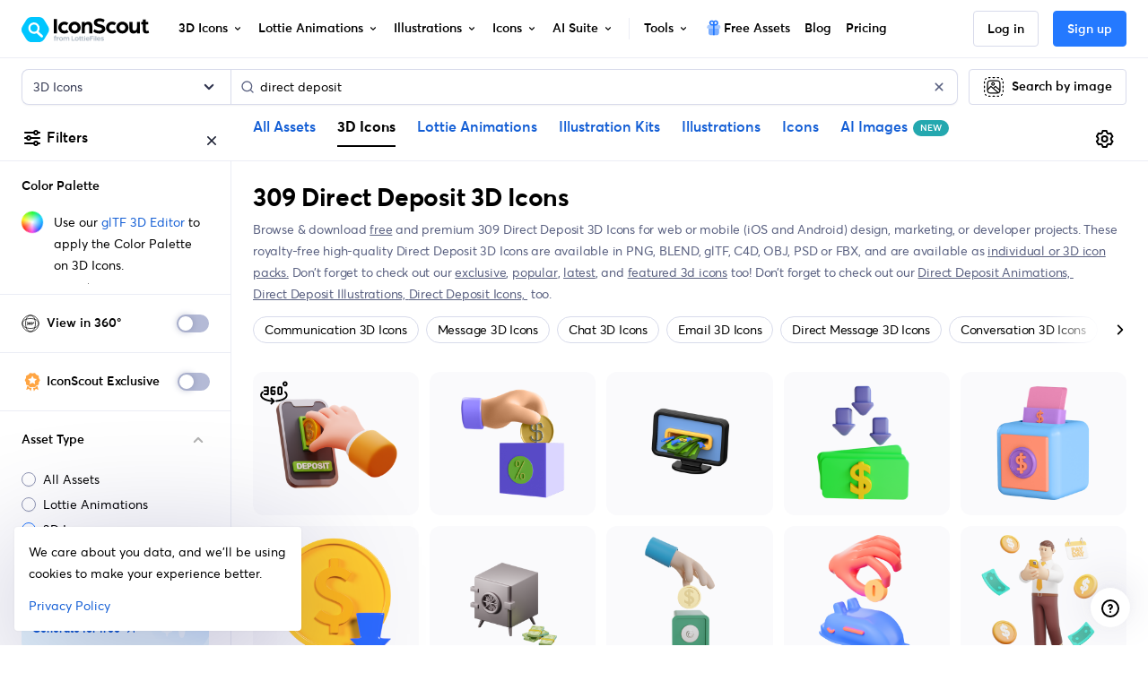

--- FILE ---
content_type: text/javascript
request_url: https://cdna.iconscout.com/e81c439.modern.js
body_size: -545
content:
(window.webpackJsonp=window.webpackJsonp||[]).push([[667],{1107:function(e,c,n){"use strict";n.r(c),c.default=n.p+"0ce037259ce11757cdfee5fa8ee6378f.lottie"}}]);


--- FILE ---
content_type: text/javascript
request_url: https://cdna.iconscout.com/465f957.modern.js
body_size: -266
content:
(window.webpackJsonp=window.webpackJsonp||[]).push([[592],{1032:function(e,c,n){"use strict";n.r(c),c.default=n.p+"ed805b3da82106fc539f8e23308e7c12.lottie"}}]);
